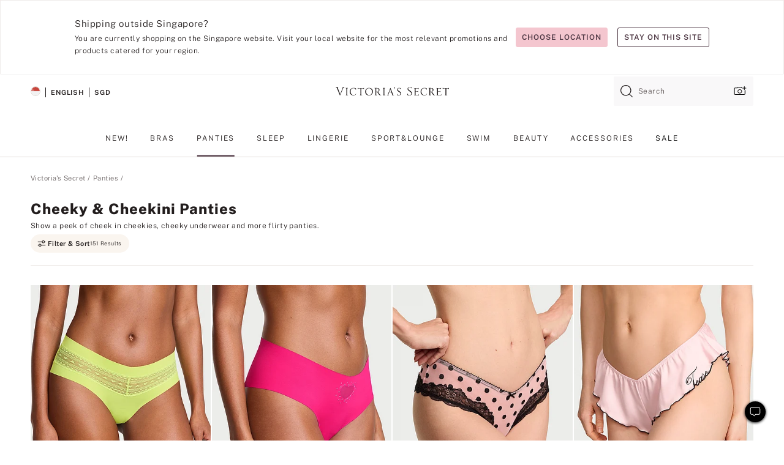

--- FILE ---
content_type: text/html
request_url: https://www.victoriassecret.com/sg/vs/panties/cheekies-and-cheekinis
body_size: 3747
content:
<!DOCTYPE html><html lang="en" class="desktop " data-theme="vs" data-brand="vs" data-basic="true"><head><script id="earlyBootstrap">(()=>{const e=document.cookie,t=e.indexOf("APPTYPE="),a=document.documentElement.classList,s=document.currentScript.dataset;if(t>=0){a.add("is-app");const i=t+8,r=e.slice(i);let n="";r.startsWith("IOSHANDHELD")?(a.add("is-app-ios"),s.appPlatform="ios",n=e.slice(i+12)):r.startsWith("ANDROIDHANDHELD")&&(a.add("is-app-android"),s.appPlatform="android",n=e.slice(i+16)),n.startsWith("VS")?s.appBrand="vs":n.startsWith("PN")&&(s.appBrand="pn"),s.appPlatform&&s.appBrand&&(s.appType=s.appPlatform+"-"+s.appBrand)}if(("true"===new URL(window.location.href).searchParams.get("isNativeShopTabEnabled")||"true"===sessionStorage.getItem("isNativeShopTabEnabled"))&&(document.documentElement.classList.add("is-native-shop-tab-enabled"),sessionStorage.setItem("isNativeShopTabEnabled","true")),performance.getEntriesByType)for(const{serverTiming:e}of performance.getEntriesByType("navigation"))if(e)for(const{name:t,description:a}of e)"ssrStatus"===t?s.ssrStatus=a:"basicStatus"===t?s.basicStatus=a:"renderSource"===t?s.renderSource=a:"peceActive"===t&&(s.peceActive=a)})();</script><meta charSet="utf-8"/><meta name="viewport" id="viewport-settings" content="width=device-width, initial-scale=1, minimum-scale=1"/><meta property="og:type" content="website"/><meta property="og:site_name" content="Victoria&#x27;s Secret"/><meta name="twitter:site" content="@VictoriasSecret"/><meta property="og:image" content="https://www.victoriassecret.com/assets/m5020-FjSud1sTRQi7unEcfyRC8g/images/default-share.png"/><meta name="twitter:card" content="summary_large_image"/><meta property="og:title" content="Cheeky &amp; Cheekini Panties | Victoria&#x27;s Secret"/><meta name="description" content="Our flirtiest fit. Choose from our collection of cheeky underwear and panties. Shop Victoria&#x27;s Secret for playful cheekies in endless colors."/><meta property="og:description" content="Our flirtiest fit. Choose from our collection of cheeky underwear and panties. Shop Victoria&#x27;s Secret for playful cheekies in endless colors."/><link rel="icon" sizes="48x48" href="/assets/m5020-FjSud1sTRQi7unEcfyRC8g/favicon.ico"/><link rel="apple-touch-icon" sizes="180x180" href="/assets/m5020-FjSud1sTRQi7unEcfyRC8g/images/apple-touch-icon.png"/><link rel="apple-touch-icon" href="/assets/m5020-FjSud1sTRQi7unEcfyRC8g/images/apple-touch-icon.png"/><link rel="icon" sizes="192x192" href="/assets/m5020-FjSud1sTRQi7unEcfyRC8g/images/android-chrome-192x192.png"/><meta name="format-detection" content="telephone=no"/> <link rel="alternate" href="https://www.victoriassecret.com/us/vs/panties/cheekies-and-cheekinis" hrefLang="x-default"/><link rel="alternate" href="https://www.victoriassecret.com/at/vs/panties/cheekies-and-cheekinis" hrefLang="en-AT"/><link rel="alternate" href="https://www.victoriassecret.com/au/vs/panties/cheekies-and-cheekinis" hrefLang="en-AU"/><link rel="alternate" href="https://www.victoriassecret.com/be/vs/panties/cheekies-and-cheekinis" hrefLang="en-BE"/><link rel="alternate" href="https://www.victoriassecret.com/ca/vs/panties/cheekies-and-cheekinis" hrefLang="en-CA"/><link rel="alternate" href="https://www.victoriassecret.com/ch/vs/panties/cheekies-and-cheekinis" hrefLang="en-CH"/><link rel="alternate" href="https://www.victoriassecret.com/cz/vs/panties/cheekies-and-cheekinis" hrefLang="en-CZ"/><link rel="alternate" href="https://www.victoriassecret.com/de/vs/panties/cheekies-and-cheekinis" hrefLang="en-DE"/><link rel="alternate" href="https://www.victoriassecret.com/fr/vs/panties/cheekies-and-cheekinis" hrefLang="en-FR"/><link rel="alternate" href="https://www.victoriassecret.com/gr/vs/panties/cheekies-and-cheekinis" hrefLang="en-GR"/><link rel="alternate" href="https://www.victoriassecret.com/hk/vs/panties/cheekies-and-cheekinis" hrefLang="en-HK"/><link rel="alternate" href="https://www.victoriassecret.com/in/vs/panties/cheekies-and-cheekinis" hrefLang="en-IN"/><link rel="alternate" href="https://www.victoriassecret.com/jp/vs/panties/cheekies-and-cheekinis" hrefLang="en-JP"/><link rel="alternate" href="https://www.victoriassecret.com/kr/vs/panties/cheekies-and-cheekinis" hrefLang="en-KR"/><link rel="alternate" href="https://www.victoriassecret.com/mx/vs/panties/cheekies-and-cheekinis" hrefLang="en-MX"/><link rel="alternate" href="https://www.victoriassecret.com/nl/vs/panties/cheekies-and-cheekinis" hrefLang="en-NL"/><link rel="alternate" href="https://www.victoriassecret.com/no/vs/panties/cheekies-and-cheekinis" hrefLang="en-NO"/><link rel="alternate" href="https://www.victoriassecret.com/nz/vs/panties/cheekies-and-cheekinis" hrefLang="en-NZ"/><link rel="alternate" href="https://www.victoriassecret.com/ro/vs/panties/cheekies-and-cheekinis" hrefLang="en-RO"/><link rel="alternate" href="https://www.victoriassecret.com/se/vs/panties/cheekies-and-cheekinis" hrefLang="en-SE"/><link rel="alternate" href="https://www.victoriassecret.com/sg/vs/panties/cheekies-and-cheekinis" hrefLang="en-SG"/><link rel="alternate" href="https://www.victoriassecret.com/sk/vs/panties/cheekies-and-cheekinis" hrefLang="en-SK"/><link rel="alternate" href="https://www.victoriassecret.com/us/vs/panties/cheekies-and-cheekinis" hrefLang="en-US"/><link rel="alternate" href="https://fr.victoriassecret.com/be/vs/panties/cheekies-and-cheekinis" hrefLang="fr-BE"/><link rel="alternate" href="https://fr.victoriassecret.com/bf/vs/panties/cheekies-and-cheekinis" hrefLang="fr-BF"/><link rel="alternate" href="https://fr.victoriassecret.com/ch/vs/panties/cheekies-and-cheekinis" hrefLang="fr-CH"/><link rel="alternate" href="https://fr.victoriassecret.com/fr/vs/panties/cheekies-and-cheekinis" hrefLang="fr-FR"/><link rel="alternate" href="https://frca.victoriassecret.com/ca/vs/panties/cheekies-and-cheekinis" hrefLang="fr-CA"/><link rel="alternate" href="https://de.victoriassecret.com/at/vs/panties/cheekies-and-cheekinis" hrefLang="de-AT"/><link rel="alternate" href="https://de.victoriassecret.com/ch/vs/panties/cheekies-and-cheekinis" hrefLang="de-CH"/><link rel="alternate" href="https://de.victoriassecret.com/de/vs/panties/cheekies-and-cheekinis" hrefLang="de-DE"/><link rel="alternate" href="https://it.victoriassecret.com/it/vs/panties/cheekies-and-cheekinis" hrefLang="it-IT"/><link rel="alternate" href="https://ja.victoriassecret.com/jp/vs/panties/cheekies-and-cheekinis" hrefLang="ja-JP"/><link rel="alternate" href="https://ko.victoriassecret.com/kr/vs/panties/cheekies-and-cheekinis" hrefLang="ko-KR"/><link rel="alternate" href="https://pl.victoriassecret.com/pl/vs/panties/cheekies-and-cheekinis" hrefLang="pl-PL"/><link rel="alternate" href="https://es.victoriassecret.com/es/vs/panties/cheekies-and-cheekinis" hrefLang="es-ES"/><link rel="alternate" href="https://sp.victoriassecret.com/ar/vs/panties/cheekies-and-cheekinis" hrefLang="es-AR"/><link rel="alternate" href="https://sp.victoriassecret.com/bo/vs/panties/cheekies-and-cheekinis" hrefLang="es-BO"/><link rel="alternate" href="https://sp.victoriassecret.com/bz/vs/panties/cheekies-and-cheekinis" hrefLang="es-BZ"/><link rel="alternate" href="https://sp.victoriassecret.com/cl/vs/panties/cheekies-and-cheekinis" hrefLang="es-CL"/><link rel="alternate" href="https://sp.victoriassecret.com/co/vs/panties/cheekies-and-cheekinis" hrefLang="es-CO"/><link rel="alternate" href="https://sp.victoriassecret.com/cr/vs/panties/cheekies-and-cheekinis" hrefLang="es-CR"/><link rel="alternate" href="https://sp.victoriassecret.com/do/vs/panties/cheekies-and-cheekinis" hrefLang="es-DO"/><link rel="alternate" href="https://sp.victoriassecret.com/ec/vs/panties/cheekies-and-cheekinis" hrefLang="es-EC"/><link rel="alternate" href="https://sp.victoriassecret.com/gt/vs/panties/cheekies-and-cheekinis" hrefLang="es-GT"/><link rel="alternate" href="https://sp.victoriassecret.com/hn/vs/panties/cheekies-and-cheekinis" hrefLang="es-HN"/><link rel="alternate" href="https://sp.victoriassecret.com/mx/vs/panties/cheekies-and-cheekinis" hrefLang="es-MX"/><link rel="alternate" href="https://sp.victoriassecret.com/ni/vs/panties/cheekies-and-cheekinis" hrefLang="es-NI"/><link rel="alternate" href="https://sp.victoriassecret.com/pa/vs/panties/cheekies-and-cheekinis" hrefLang="es-PA"/><link rel="alternate" href="https://sp.victoriassecret.com/pe/vs/panties/cheekies-and-cheekinis" hrefLang="es-PE"/><link rel="alternate" href="https://sp.victoriassecret.com/py/vs/panties/cheekies-and-cheekinis" hrefLang="es-PY"/><link rel="alternate" href="https://sp.victoriassecret.com/sv/vs/panties/cheekies-and-cheekinis" hrefLang="es-SV"/><link rel="alternate" href="https://sp.victoriassecret.com/us/vs/panties/cheekies-and-cheekinis" hrefLang="es-US"/><link rel="alternate" href="https://sp.victoriassecret.com/uy/vs/panties/cheekies-and-cheekinis" hrefLang="es-UY"/><link rel="alternate" href="https://sp.victoriassecret.com/ve/vs/panties/cheekies-and-cheekinis" hrefLang="es-VE"/><link rel="alternate" href="https://nl.victoriassecret.com/nl/vs/panties/cheekies-and-cheekinis" hrefLang="nl-NL"/><link href="/assets/m5020-FjSud1sTRQi7unEcfyRC8g/templates/ssr-collection/desktop/style.css" rel="stylesheet"/><title>Cheeky &amp; Cheekini Panties | Victoria&#x27;s Secret</title><style data-styled="" data-styled-version="5.3.9">.huVxo{-webkit-animation:fadein 1s ease-in;animation:fadein 1s ease-in;margin:0 auto;}/*!sc*/
@-webkit-keyframes fadein{0%{opacity:0;}50%{opacity:0;}100%{opacity:1;}}/*!sc*/
@keyframes fadein{0%{opacity:0;}50%{opacity:0;}100%{opacity:1;}}/*!sc*/
data-styled.g1492[id="sc-hhncp1-0"]{content:"huVxo,"}/*!sc*/
.hIWGSz{position:absolute;inset:0;display:-webkit-box;display:-webkit-flex;display:-ms-flexbox;display:flex;-webkit-box-pack:center;-webkit-justify-content:center;-ms-flex-pack:center;justify-content:center;-webkit-align-items:center;-webkit-box-align:center;-ms-flex-align:center;align-items:center;}/*!sc*/
data-styled.g1493[id="sc-17pbkyn-0"]{content:"hIWGSz,"}/*!sc*/
.kyFYCC{bottom:-100px;right:0;margin:1rem;-webkit-animation:slidein 750ms ease-out 10s forwards;animation:slidein 750ms ease-out 10s forwards;}/*!sc*/
data-styled.g1494[id="sc-17pbkyn-1"]{content:"kyFYCC,"}/*!sc*/
.jMLnnC{position:absolute;top:0;width:100%;}/*!sc*/
.jMLnnC .fabric-masthead-static-brandbar{width:100%;margin:0;}/*!sc*/
.jMLnnC .fabric-masthead-static-brandbar > .fabric-masthead-static-brandbar-smo-holder{height:40px;background-color:#f9e2e7;}/*!sc*/
.jMLnnC .fabric-masthead-static-brandbar > .fabric-masthead-static-brandbar-container{height:40px;background-color:#f7f7f8;}/*!sc*/
.jMLnnC .fabric-masthead-logo-area{width:100%;-webkit-box-pack:center;-webkit-justify-content:center;-ms-flex-pack:center;justify-content:center;-webkit-justify-content:center;}/*!sc*/
.jMLnnC .fabric-masthead-logo-area.fabric-layout-breakpoints .fabric-static-masthead-logo{-webkit-flex:0 0 275px;-ms-flex:0 0 275px;flex:0 0 275px;height:40px;margin:24px auto 50px;background-color:#f5f5f6;border-radius:3px;}/*!sc*/
.jMLnnC .fabric-masthead-category-nav-item .fabric-masthead-category-nav-link{height:20px;width:90px;background-color:#f5f5f6;padding:0.334rem 0.334rem 0.334rem 4px;display:block;text-transform:uppercase;position:relative;}/*!sc*/
.jMLnnC .fabric-masthead-category-nav-item{margin-right:20px;border-radius:3px;}/*!sc*/
.jMLnnC .fabric-masthead-logo-area{display:-webkit-box;display:-webkit-flex;display:-ms-flexbox;display:flex;height:115px;-webkit-box-pack:justify;-webkit-justify-content:space-between;-ms-flex-pack:justify;justify-content:space-between;-webkit-align-items:center;-webkit-box-align:center;-ms-flex-align:center;align-items:center;}/*!sc*/
.jMLnnC .fabric-masthead-category-nav-menu{width:944px;display:-webkit-box;display:-webkit-flex;display:-ms-flexbox;display:flex;margin:0 auto;-webkit-box-pack:justify;-webkit-justify-content:space-between;-ms-flex-pack:justify;justify-content:space-between;-webkit-align-items:center;-webkit-box-align:center;-ms-flex-align:center;align-items:center;}/*!sc*/
[data-device='desktop'] .sc-d7p3b7-0 .fabric-masthead-category-nav-item{padding-bottom:0.334rem;}/*!sc*/
data-styled.g1495[id="sc-d7p3b7-0"]{content:"jMLnnC,"}/*!sc*/
</style><link rel="preconnect" href="https://api.victoriassecret.com" crossorigin="use-credentials"/></head><body class="fabric vs"><div class="fabric-toast-traffic-control"></div><div class="reactContainer" id="componentContainer" data-hydrate="true"><header class="fabric-masthead-component sc-d7p3b7-0 jMLnnC"><div class="fabric-masthead-static-brandbar"><div class="fabric-masthead-static-brandbar-smo-holder"></div><div class="fabric-masthead-static-brandbar-container"></div></div><div class="fabric-masthead-logo-area fabric-layout-breakpoints"><h1 class="fabric-static-masthead-logo"></h1></div><nav class="fabric-masthead-static-category-nav-component"><ul class="fabric-masthead-category-nav-menu" role="menu"><li class="fabric-masthead-category-nav-item" role="none"><a class="fabric-masthead-category-nav-link"></a></li><li class="fabric-masthead-category-nav-item" role="none"><a class="fabric-masthead-category-nav-link"></a></li><li class="fabric-masthead-category-nav-item" role="none"><a class="fabric-masthead-category-nav-link"></a></li><li class="fabric-masthead-category-nav-item" role="none"><a class="fabric-masthead-category-nav-link"></a></li><li class="fabric-masthead-category-nav-item" role="none"><a class="fabric-masthead-category-nav-link"></a></li><li class="fabric-masthead-category-nav-item" role="none"><a class="fabric-masthead-category-nav-link"></a></li><li class="fabric-masthead-category-nav-item" role="none"><a class="fabric-masthead-category-nav-link"></a></li><li class="fabric-masthead-category-nav-item" role="none"><a class="fabric-masthead-category-nav-link"></a></li><li class="fabric-masthead-category-nav-item" role="none"><a class="fabric-masthead-category-nav-link"></a></li></ul></nav></header><div class="fabric-page-loading"><div class="fabric-page-spinner sc-17pbkyn-0 hIWGSz"><div class="fabric-spinner-element sc-hhncp1-0 huVxo"><div><span class="fabric-hide-a11y-element">Loading...</span></div><div></div><div></div><div></div><div></div><div></div><div></div><div></div><div></div><div></div><div></div><div></div></div></div><div class="fabric-toast-utility static-site"><div class="toast-container"><strong>Page is taking longer to load than expected.</strong></div></div></div></div><div class="fabric-dialog-container"></div><div class="fabric-salesforce-chat-dialog"></div><script id="brastrap-data" type="application/json">{"endpoints":[{"key":"analyticsCore","context":"analytics","version":"v3","path":"global","www":false,"pci":false},{"key":"authStatus","context":"auth","version":"v27","path":"status","method":"POST","prioritized":true,"www":false,"pci":false},{"key":"featureFlags","context":"experience","version":"v4","path":"feature-flags","www":false,"pci":false,"prioritized":true,"timeout":7000,"queryWhitelist":["cm_mmc"]},{"key":"countryList","context":"settings","version":"v3","path":"countries","www":false,"pci":false},{"key":"languageList","context":"settings","version":"v3","path":"languages","www":false,"pci":false},{"key":"dataPrivacyRightsGPCSettings","context":"dataprivacyrights","version":"v7","path":"jwt","www":false,"pci":false},{"key":"zipGating","context":"gatingexperience","version":"v1","path":"sddgating","www":false,"pci":false,"prioritized":true},{"key":"environment","context":"assets","version":"m5020-FjSud1sTRQi7unEcfyRC8g","path":"settings.json","www":true,"pci":false},{"key":"navigations","context":"navigations","version":"v9","path":"navigations?channel=victorias-secret-desktop-tablet-row","www":false,"pci":false,"queryWhitelist":["cm_mmc"]},{"key":"bagCount","context":"orders","version":"v38","path":"bag/count","www":false,"pci":false,"overrides":{"featureFlags.dimensions[dimension=F302].active=C":{"version":"v39","path":"bag/count"}}},{"key":"breadcrumbs","context":"breadcrumbs","version":"v4","path":"breadcrumbs?collectionId=5b285182-2d47-4188-9e64-3611fa5fca3d","www":false,"pci":false,"queryWhitelist":["collectionId"]},{"key":"collectionPage","context":"collectionheaders","version":"v9","path":"?collectionId=5b285182-2d47-4188-9e64-3611fa5fca3d","www":false,"pci":false,"queryWhitelist":["cm_mmc"]},{"key":"collectionEnsembles","context":"stacksensemble","version":"v4","path":"?brand=vs&collectionId=5b285182-2d47-4188-9e64-3611fa5fca3d","www":false,"pci":false,"queryWhitelist":["cm_mmc","brand","stackId"]},{"key":"collectionFilters","context":"filters","version":"v21","path":"?collectionId=5b285182-2d47-4188-9e64-3611fa5fca3d&isPersonalized=true","www":false,"pci":false,"queryWhitelist":["filter","storeId","isFilterEnhanced"],"overrides":{"featureFlags.dimensions[dimension=F810].active=C":{"path":"?collectionId=5b285182-2d47-4188-9e64-3611fa5fca3d&isPersonalized=true&isFilterEnhanced=true"},"featureFlags.dimensions[dimension=F539].active=C":{"version":"v22"},"featureFlags.dimensions[dimension=F539].active=D":{"version":"v23"}}},{"key":"collectionStacks","context":"stacks","version":"v41","path":"?brand=vs&collectionId=5b285182-2d47-4188-9e64-3611fa5fca3d&orderBy={{orderBy}}&maxSwatches=8&isPersonalized=true&isWishlistEnabled=true&recCues=true","www":false,"pci":false,"queryWhitelist":["cm_mmc","brand","filter","orderBy","stackId","storeId"],"overrides":{"featureFlags.dimensions[dimension=F809].active=C":{"version":"v42"},"featureFlags.dimensions[dimension=F539].active=C":{"version":"v43"},"featureFlags.dimensions[dimension=F539].active=C&&featureFlags.dimensions[dimension=F809].active=C":{"version":"v44"},"featureFlags.dimensions[dimension=F539].active=D":{"version":"v45"},"featureFlags.dimensions[dimension=F539].active=D&&featureFlags.dimensions[dimension=F809].active=C":{"version":"v46"}}},{"key":"brandConfigs","context":"settings","version":"v3","path":"brandconfigs?brand=vs&region=international","www":false,"pci":false,"queryWhitelist":["brand","region"]}],"icons":["/assets/m5020-FjSud1sTRQi7unEcfyRC8g/react/icon/brand.svg","/assets/m5020-FjSud1sTRQi7unEcfyRC8g/react/icon/main.svg","/assets/m5020-FjSud1sTRQi7unEcfyRC8g/react/icon/third-party.svg","/assets/m5020-FjSud1sTRQi7unEcfyRC8g/react/icon/exclude.svg"],"scripts":[],"settings":{"apiUrl":"https://api.victoriassecret.com","pciApiUrl":"https://api2.victoriassecret.com"}}</script><script id="reactLibrary" src="/assets/m5020-FjSud1sTRQi7unEcfyRC8g/desktop/react-18.js" defer=""></script><script id="sentryReactSdk" src="/assets/m5020-FjSud1sTRQi7unEcfyRC8g/desktop/sentry-react-sdk.js" defer=""></script><script id="brastrap" src="/assets/m5020-FjSud1sTRQi7unEcfyRC8g/brastrap.js" defer=""></script><script id="clientProps" type="application/json">{"apiData":{"cmsPage":{"oldPath":"","path":"/vs/panties/cheekies-and-cheekinis","template":"collection","collectionId":"5b285182-2d47-4188-9e64-3611fa5fca3d","channel":"victorias-secret-desktop-tablet-row","meta":{"id":"5b285182-2d47-4188-9e64-3611fa5fca3d","name":"","language":"","title":"Cheeky & Cheekini Panties","displayOn":"desktop","metas":[{"name":"metaTitle","content":"Cheeky & Cheekini Panties | Victoria's Secret"},{"name":"metaDescription","content":"Our flirtiest fit. Choose from our collection of cheeky underwear and panties. Shop Victoria's Secret for playful cheekies in endless colors."}],"seoEvergreen":"off"},"analytics":{"page_category":"Cheeky & Cheekini Panties collection","category_id":"PANTIES","page_type":"collection","page_category_id":"VS|PANTIES|CHEEKIES-AND-CHEEKINIS","parent_category_id":"VS|PANTIES"},"redirect":{}}},"apiResponses":{},"brand":"vs","buildId":"m5020-FjSud1sTRQi7unEcfyRC8g","category":"panties","cmsPageChannel":"victorias-secret-desktop-tablet-row","countryCode":"sg","deployEnv":{"wwwOrigin":"https://www.victoriassecret.com","apiOrigin":"https://api.victoriassecret.com","apiPciOrigin":"https://api2.victoriassecret.com","languageDomainSuffix":".victoriassecret.com","englishDomainPrefix":"www","assetsOrigin":"https://www.victoriassecret.com","assetsContext":"/assets","languageDomains":{"de.victoriassecret.com":{"domainCode":"de"},"es.victoriassecret.com":{"domainCode":"es"},"fr.victoriassecret.com":{"domainCode":"fr"},"frca.victoriassecret.com":{"domainCode":"frca"},"it.victoriassecret.com":{"domainCode":"it"},"ja.victoriassecret.com":{"domainCode":"ja"},"ko.victoriassecret.com":{"domainCode":"ko"},"pl.victoriassecret.com":{"domainCode":"pl"},"sp.victoriassecret.com":{"domainCode":"sp"}}},"deviceType":"desktop","deployEnvName":"production","endpoints":[{"key":"analyticsCore","context":"analytics","version":"v3","path":"global","www":false,"pci":false},{"key":"authStatus","context":"auth","version":"v27","path":"status","method":"POST","prioritized":true,"www":false,"pci":false},{"key":"featureFlags","context":"experience","version":"v4","path":"feature-flags","www":false,"pci":false,"prioritized":true,"timeout":7000,"queryWhitelist":["cm_mmc"]},{"key":"countryList","context":"settings","version":"v3","path":"countries","www":false,"pci":false},{"key":"languageList","context":"settings","version":"v3","path":"languages","www":false,"pci":false},{"key":"dataPrivacyRightsGPCSettings","context":"dataprivacyrights","version":"v7","path":"jwt","www":false,"pci":false},{"key":"zipGating","context":"gatingexperience","version":"v1","path":"sddgating","www":false,"pci":false,"prioritized":true},{"key":"environment","context":"assets","version":"m5020-FjSud1sTRQi7unEcfyRC8g","path":"settings.json","www":true,"pci":false},{"key":"navigations","context":"navigations","version":"v9","path":"navigations?channel=victorias-secret-desktop-tablet-row","www":false,"pci":false,"queryWhitelist":["cm_mmc"]},{"key":"bagCount","context":"orders","version":"v38","path":"bag/count","www":false,"pci":false,"overrides":{"featureFlags.dimensions[dimension=F302].active=C":{"version":"v39","path":"bag/count"}}},{"key":"breadcrumbs","context":"breadcrumbs","version":"v4","path":"breadcrumbs?collectionId=5b285182-2d47-4188-9e64-3611fa5fca3d","www":false,"pci":false,"queryWhitelist":["collectionId"]},{"key":"collectionPage","context":"collectionheaders","version":"v9","path":"?collectionId=5b285182-2d47-4188-9e64-3611fa5fca3d","www":false,"pci":false,"queryWhitelist":["cm_mmc"]},{"key":"collectionEnsembles","context":"stacksensemble","version":"v4","path":"?brand=vs&collectionId=5b285182-2d47-4188-9e64-3611fa5fca3d","www":false,"pci":false,"queryWhitelist":["cm_mmc","brand","stackId"]},{"key":"collectionFilters","context":"filters","version":"v21","path":"?collectionId=5b285182-2d47-4188-9e64-3611fa5fca3d&isPersonalized=true","www":false,"pci":false,"queryWhitelist":["filter","storeId","isFilterEnhanced"],"overrides":{"featureFlags.dimensions[dimension=F810].active=C":{"path":"?collectionId=5b285182-2d47-4188-9e64-3611fa5fca3d&isPersonalized=true&isFilterEnhanced=true"},"featureFlags.dimensions[dimension=F539].active=C":{"version":"v22"},"featureFlags.dimensions[dimension=F539].active=D":{"version":"v23"}}},{"key":"collectionStacks","context":"stacks","version":"v41","path":"?brand=vs&collectionId=5b285182-2d47-4188-9e64-3611fa5fca3d&orderBy={{orderBy}}&maxSwatches=8&isPersonalized=true&isWishlistEnabled=true&recCues=true","www":false,"pci":false,"queryWhitelist":["cm_mmc","brand","filter","orderBy","stackId","storeId"],"overrides":{"featureFlags.dimensions[dimension=F809].active=C":{"version":"v42"},"featureFlags.dimensions[dimension=F539].active=C":{"version":"v43"},"featureFlags.dimensions[dimension=F539].active=C&&featureFlags.dimensions[dimension=F809].active=C":{"version":"v44"},"featureFlags.dimensions[dimension=F539].active=D":{"version":"v45"},"featureFlags.dimensions[dimension=F539].active=D&&featureFlags.dimensions[dimension=F809].active=C":{"version":"v46"}}},{"key":"brandConfigs","context":"settings","version":"v3","path":"brandconfigs?brand=vs&region=international","www":false,"pci":false,"queryWhitelist":["brand","region"]}],"languageCode":"en","react18Mode":false,"renderType":"basic","sanitizedUrl":"https://www.victoriassecret.com/sg/vs/panties/cheekies-and-cheekinis","timestamp":1769559283971,"enableSentry":true}</script><script src="/assets/m5020-FjSud1sTRQi7unEcfyRC8g/desktop/runtime.js" defer=""></script><script src="/assets/m5020-FjSud1sTRQi7unEcfyRC8g/desktop/5641.js" defer=""></script><script src="/assets/m5020-FjSud1sTRQi7unEcfyRC8g/desktop/573.js" defer=""></script><script src="/assets/m5020-FjSud1sTRQi7unEcfyRC8g/desktop/6863.js" defer=""></script><script src="/assets/m5020-FjSud1sTRQi7unEcfyRC8g/desktop/9300.js" defer=""></script><script src="/assets/m5020-FjSud1sTRQi7unEcfyRC8g/desktop/8776.js" defer=""></script><script src="/assets/m5020-FjSud1sTRQi7unEcfyRC8g/desktop/1440.js" defer=""></script><script src="/assets/m5020-FjSud1sTRQi7unEcfyRC8g/desktop/5801.js" defer=""></script><script src="/assets/m5020-FjSud1sTRQi7unEcfyRC8g/desktop/2316.js" defer=""></script><script src="/assets/m5020-FjSud1sTRQi7unEcfyRC8g/desktop/685.js" defer=""></script><script src="/assets/m5020-FjSud1sTRQi7unEcfyRC8g/desktop/6817.js" defer=""></script><script src="/assets/m5020-FjSud1sTRQi7unEcfyRC8g/desktop/420.js" defer=""></script><script src="/assets/m5020-FjSud1sTRQi7unEcfyRC8g/desktop/1405.js" defer=""></script><script src="/assets/m5020-FjSud1sTRQi7unEcfyRC8g/templates/ssr-collection/desktop/index.js" defer=""></script></body></html>

--- FILE ---
content_type: application/javascript; charset=utf-8
request_url: https://www.victoriassecret.com/assets/m5020-FjSud1sTRQi7unEcfyRC8g/desktop/runtime.js
body_size: 2872
content:
try{!function(){var e="undefined"!=typeof window?window:"undefined"!=typeof global?global:"undefined"!=typeof globalThis?globalThis:"undefined"!=typeof self?self:{},t=(new e.Error).stack;t&&(e._sentryDebugIds=e._sentryDebugIds||{},e._sentryDebugIds[t]="821eb63b-fca4-4e8a-98a0-a4b6ee5b1d01",e._sentryDebugIdIdentifier="sentry-dbid-821eb63b-fca4-4e8a-98a0-a4b6ee5b1d01")}()}catch(e){}!function(){var e="undefined"!=typeof window?window:"undefined"!=typeof global?global:"undefined"!=typeof globalThis?globalThis:"undefined"!=typeof self?self:{};e._sentryModuleMetadata=e._sentryModuleMetadata||{},e._sentryModuleMetadata[(new e.Error).stack]=function(e){for(var t=1;t<arguments.length;t++){var o=arguments[t];if(null!=o)for(var r in o)o.hasOwnProperty(r)&&(e[r]=o[r])}return e}({},e._sentryModuleMetadata[(new e.Error).stack],{"_sentryBundlerPluginAppKey:fewd-flagship":!0})}(),("undefined"!=typeof window?window:"undefined"!=typeof global?global:"undefined"!=typeof globalThis?globalThis:"undefined"!=typeof self?self:{}).SENTRY_RELEASE={id:"flagship-m5020"},(()=>{"use strict";var e,t,o,r,n,a,s={},i={};function l(e){var t=i[e];if(void 0!==t)return t.exports;var o=i[e]={id:e,loaded:!1,exports:{}};return s[e].call(o.exports,o,o.exports,l),o.loaded=!0,o.exports}l.m=s,l.amdO={},e=[],l.O=(t,o,r,n)=>{if(!o){var a=1/0;for(p=0;p<e.length;p++){o=e[p][0],r=e[p][1],n=e[p][2];for(var s=!0,i=0;i<o.length;i++)(!1&n||a>=n)&&Object.keys(l.O).every((e=>l.O[e](o[i])))?o.splice(i--,1):(s=!1,n<a&&(a=n));if(s){e.splice(p--,1);var d=r();void 0!==d&&(t=d)}}return t}n=n||0;for(var p=e.length;p>0&&e[p-1][2]>n;p--)e[p]=e[p-1];e[p]=[o,r,n]},l.F={},l.E=e=>{Object.keys(l.F).map((t=>{l.F[t](e)}))},l.n=e=>{var t=e&&e.__esModule?()=>e.default:()=>e;return l.d(t,{a:t}),t},o=Object.getPrototypeOf?e=>Object.getPrototypeOf(e):e=>e.__proto__,l.t=function(e,r){if(1&r&&(e=this(e)),8&r)return e;if("object"==typeof e&&e){if(4&r&&e.__esModule)return e;if(16&r&&"function"==typeof e.then)return e}var n=Object.create(null);l.r(n);var a={};t=t||[null,o({}),o([]),o(o)];for(var s=2&r&&e;"object"==typeof s&&!~t.indexOf(s);s=o(s))Object.getOwnPropertyNames(s).forEach((t=>a[t]=()=>e[t]));return a.default=()=>e,l.d(n,a),n},l.d=(e,t)=>{for(var o in t)l.o(t,o)&&!l.o(e,o)&&Object.defineProperty(e,o,{enumerable:!0,get:t[o]})},l.f={},l.e=e=>Promise.all(Object.keys(l.f).reduce(((t,o)=>(l.f[o](e,t),t)),[])),l.u=e=>5641===e?"desktop/5641.js":573===e?"desktop/573.js":4360===e?"desktop/4360.js":5735===e?"desktop/5735.js":9381===e?"desktop/9381.js":5898===e?"desktop/5898.js":685===e?"desktop/685.js":8175===e?"desktop/8175.js":6817===e?"desktop/6817.js":9568===e?"desktop/9568.js":6002===e?"desktop/6002.js":5801===e?"desktop/5801.js":"desktop/"+({992:"modal-imports/modal-medium-mobile-import",998:"cms-component-imports/social-feed",1322:"cms-component-imports/Bra-calculator",1521:"cms-component-imports/vscc-sticky-apply-now",1640:"cms-component-imports/trending-products",2042:"reactPlayerTwitch",2262:"reactPlayerHls",2294:"modal-imports/modal-medium-tablet-import",2428:"modal-imports/modal-large-mobile-import",2723:"reactPlayerMux",2771:"reactPlayerSpotify",3064:"cms-component-imports/vscc-frequently-asked-questions",3926:"modal-imports/modal-small-tablet-import",4338:"modal-imports/modal-large-tablet-import",4517:"cms-component-imports/product-feed-carousel",5654:"modal-imports/modal-medium-desktop-import",5703:"cms-component-imports/store-events",5787:"cms-component-imports/vscc-header",6070:"product-overlay-bundle-import",6074:"cms-component-imports/shoppable-video",6173:"reactPlayerVimeo",6353:"reactPlayerPreview",6395:"reactPlayerDash",6455:"offer-drawer-content",7034:"modal-imports/modal-large-desktop-import",7148:"zxing-browser",7526:"modal-imports/modal-small-desktop-import",8019:"cms-component-imports/vscc-benefits-table",8085:"reactPlayerTiktok",8296:"cms-component-imports/shop-by-size",8400:"cms-component-imports/hp-instagram-feed",8446:"reactPlayerYouTube",9216:"modal-imports/modal-small-mobile-import",9340:"reactPlayerWistia"}[e]||e)+".js",l.g=function(){if("object"==typeof globalThis)return globalThis;try{return this||new Function("return this")()}catch(e){if("object"==typeof window)return window}}(),l.hmd=e=>((e=Object.create(e)).children||(e.children=[]),Object.defineProperty(e,"exports",{enumerable:!0,set:()=>{throw new Error("ES Modules may not assign module.exports or exports.*, Use ESM export syntax, instead: "+e.id)}}),e),l.o=(e,t)=>Object.prototype.hasOwnProperty.call(e,t),r={},n="@vsdp/flagship:",l.l=(e,t,o,a)=>{if(r[e])r[e].push(t);else{var s,i;if(void 0!==o)for(var d=document.getElementsByTagName("script"),p=0;p<d.length;p++){var c=d[p];if(c.getAttribute("src")==e||c.getAttribute("data-webpack")==n+o){s=c;break}}s||(i=!0,(s=document.createElement("script")).charset="utf-8",s.timeout=120,l.nc&&s.setAttribute("nonce",l.nc),s.setAttribute("data-webpack",n+o),s.src=e),r[e]=[t];var m=(t,o)=>{s.onerror=s.onload=null,clearTimeout(f);var n=r[e];if(delete r[e],s.parentNode&&s.parentNode.removeChild(s),n&&n.forEach((e=>e(o))),t)return t(o)},f=setTimeout(m.bind(null,void 0,{type:"timeout",target:s}),12e4);s.onerror=m.bind(null,s.onerror),s.onload=m.bind(null,s.onload),i&&document.head.appendChild(s)}},l.r=e=>{"undefined"!=typeof Symbol&&Symbol.toStringTag&&Object.defineProperty(e,Symbol.toStringTag,{value:"Module"}),Object.defineProperty(e,"__esModule",{value:!0})},l.nmd=e=>(e.paths=[],e.children||(e.children=[]),e),l.p="/assets/m5020-FjSud1sTRQi7unEcfyRC8g/",(()=>{var e={5272:0};l.f.j=(t,o)=>{var r=l.o(e,t)?e[t]:void 0;if(0!==r)if(r)o.push(r[2]);else if(5272!=t){var n=new Promise(((o,n)=>r=e[t]=[o,n]));o.push(r[2]=n);var a=l.p+l.u(t),s=new Error;l.l(a,(o=>{if(l.o(e,t)&&(0!==(r=e[t])&&(e[t]=void 0),r)){var n=o&&("load"===o.type?"missing":o.type),a=o&&o.target&&o.target.src;s.message="Loading chunk "+t+" failed.\n("+n+": "+a+")",s.name="ChunkLoadError",s.type=n,s.request=a,r[1](s)}}),"chunk-"+t,t)}else e[t]=0},l.F.j=t=>{if((!l.o(e,t)||void 0===e[t])&&5272!=t){e[t]=null;var o=document.createElement("link");l.nc&&o.setAttribute("nonce",l.nc),o.rel="prefetch",o.as="script",o.href=l.p+l.u(t),document.head.appendChild(o)}},l.O.j=t=>0===e[t];var t=(t,o)=>{var r,n,a=o[0],s=o[1],i=o[2],d=0;if(a.some((t=>0!==e[t]))){for(r in s)l.o(s,r)&&(l.m[r]=s[r]);if(i)var p=i(l)}for(t&&t(o);d<a.length;d++)n=a[d],l.o(e,n)&&e[n]&&e[n][0](),e[n]=0;return l.O(p)},o=self.webpackChunk_vsdp_flagship=self.webpackChunk_vsdp_flagship||[];o.forEach(t.bind(null,0)),o.push=t.bind(null,o.push.bind(o))})(),l.nc=void 0,a={6597:[5735],9568:[9381]},l.f.prefetch=(e,t)=>Promise.all(t).then((()=>{var t=a[e];Array.isArray(t)&&t.map(l.E)}))})();
//# sourceMappingURL=runtime.js.map

--- FILE ---
content_type: application/javascript; charset=utf-8
request_url: https://www.victoriassecret.com/assets/m5020-FjSud1sTRQi7unEcfyRC8g/desktop/1440.js
body_size: 3228
content:
try{!function(){var e="undefined"!=typeof window?window:"undefined"!=typeof global?global:"undefined"!=typeof globalThis?globalThis:"undefined"!=typeof self?self:{},n=(new e.Error).stack;n&&(e._sentryDebugIds=e._sentryDebugIds||{},e._sentryDebugIds[n]="0a54ae95-9a41-4e73-9aee-504e2beede09",e._sentryDebugIdIdentifier="sentry-dbid-0a54ae95-9a41-4e73-9aee-504e2beede09")}()}catch(e){}!function(){var e="undefined"!=typeof window?window:"undefined"!=typeof global?global:"undefined"!=typeof globalThis?globalThis:"undefined"!=typeof self?self:{};e._sentryModuleMetadata=e._sentryModuleMetadata||{},e._sentryModuleMetadata[(new e.Error).stack]=function(e){for(var n=1;n<arguments.length;n++){var i=arguments[n];if(null!=i)for(var t in i)i.hasOwnProperty(t)&&(e[t]=i[t])}return e}({},e._sentryModuleMetadata[(new e.Error).stack],{"_sentryBundlerPluginAppKey:fewd-flagship":!0})}(),("undefined"!=typeof window?window:"undefined"!=typeof global?global:"undefined"!=typeof globalThis?globalThis:"undefined"!=typeof self?self:{}).SENTRY_RELEASE={id:"flagship-m5020"},(self.webpackChunk_vsdp_flagship=self.webpackChunk_vsdp_flagship||[]).push([[1440],{3718:(e,n,i)=>{i.d(n,{A:()=>f,X:()=>g});var t=i(78090),o=i.n(t),r=i(92568),a=i(70383),d=i(52485),s=i(5536),c=i(83223),l=i(74848);const[u,p]=(0,a.A)("AccordionHeader",["backgroundColor","borderBottom","paddingLeftRight","paddingBottom","paddingTop"]),g=r.Ay.div.withConfig({componentId:"sc-1y9fuum-0"})(["align-items:center;background-color:",";border-bottom:",";box-sizing:border-box;display:flex;margin:0;min-height:45px;padding:0 ",";width:100%;.prism-button{align-items:center;display:flex;justify-content:space-between;padding-bottom:",";padding-left:0;padding-right:0;padding-top:",";text-align:left;width:100%;&:last-of-type{border:0;}}"],u.backgroundColor,u.borderBottom,u.paddingLeftRight,u.paddingBottom,u.paddingTop),h=o().forwardRef((({as:e="div",children:n,className:i,closedIcon:o,isOpen:a,openedIcon:u,style:h,...f},y)=>{const m=(0,r.DP)(),b=(0,d.A)(["prism-accordion-header",i]),v=o||(0,l.jsx)(c.default,{component:c.Plus,height:"22"}),x=u||(0,l.jsx)(c.default,{component:c.Minus,height:"22"}),w=(0,t.useMemo)((()=>p(h,{backgroundColor:m.colors.neutral0,borderBottom:a?"none":`1px solid ${m.colors.neutral60}`,paddingLeftRight:m.spacing.md,paddingTop:m.spacing.sm,paddingBottom:m.spacing.sm})),[h,m,a]);return(0,l.jsx)(g,{as:e,ref:y,className:b,style:w,children:(0,l.jsxs)(s.A,{"aria-expanded":a,variant:"plain",isHoverDisabled:!0,type:"button",...f,children:[n,a?x:v]})})}));h.displayName="AccordionHeader";const f=h},3799:(e,n,i)=>{i.d(n,{A:()=>f,s:()=>l});var t=i(78090),o=i(3759),r=i(92568),a=i(70383),d=i(74848);const[s,c]=(0,a.A)("AccordionPanel",["paddingLeftRight","backgroundColor","borderBottom","paddingBottom"]),l=(0,r.Ay)(o.CS.section).withConfig({componentId:"sc-1xlwd85-0"})(["background-color:",";border-bottom:",";box-sizing:border-box;overflow:hidden;padding:0 ",";"],s.backgroundColor,s.borderBottom,s.paddingLeftRight),u=r.Ay.div.withConfig({componentId:"sc-1xlwd85-1"})(["padding-bottom:",";"],s.paddingBottom),p=e=>e?"visible":"hidden",g=(e,n)=>1===n?"auto":`${e}px`,h=({children:e,isAnimated:n,isOpen:i,style:a,...s})=>{const h=(0,r.DP)(),f=(0,t.useRef)(null),y=(0,t.useRef)(null),[{height:m,visibility:b},v]=(0,o.zh)({height:[0,0],visibility:0,config:{duration:500}},[]),x=(0,t.useMemo)((()=>c(a,{paddingLeftRight:h.spacing.md,backgroundColor:h.colors.neutral5,borderBottom:i?`1px solid ${h.colors.neutral60}`:"none",paddingBottom:i?h.spacing.md:"unset"})),[a,i,h]);return(0,t.useLayoutEffect)((()=>{const e=f.current.clientHeight,t={height:[y.current.clientHeight,1],visibility:1},o={height:[0,0],visibility:0};n?i?v.start({from:{...o,height:[e,0]},to:t}):v.start({from:{...t,height:[e,1]},to:o}):i?(f.current.style.visibility="visible",f.current.style.height="auto"):(f.current.style.visibility="hidden",f.current.style.height=0)}),[v,n,i]),(0,d.jsx)(l,{ref:f,className:"prism-accordion-panel",style:{...x,...n&&{height:m.to(g)},...n&&{visibility:b.to(p)}},...s,children:(0,d.jsx)(u,{ref:y,children:e})})};h.displayName="AccordionPanel";const f=h},4482:(e,n,i)=>{i.d(n,{A:()=>l});var t=i(78090),o=i.n(t),r=i(92145),a=i(3718),d=i(3799),s=i(74848);const c=o().forwardRef((({children:e,closedIcon:n,id:i,isAnimated:t=!0,isOpen:o=!1,label:c,onChange:l,onClick:u,openedIcon:p,...g},h)=>{const f=(0,r.Bi)(),y=i||`prism-accordion-${f}`,m=`${y}-header`,b=`${y}-panel`;return(0,s.jsxs)(s.Fragment,{children:[(0,s.jsx)(a.A,{ref:h,"aria-controls":b,closedIcon:n,id:m,isOpen:o,onClick:u,openedIcon:p,...g,children:c}),(0,s.jsx)(d.A,{"aria-labelledby":m,id:b,isAnimated:t,isOpen:o,children:e})]})}));c.displayName="Accordion";const l=c},97625:(e,n,i)=>{i.d(n,{Ay:()=>u,XV:()=>d.X,sI:()=>s.s});var t=i(78090),o=i.n(t),r=i(52485),a=i(74848),d=i(3718),s=i(3799);const c=(e,n)=>e?.key===n?.key||e===n,l=o().forwardRef((({children:e,className:n,isAlwaysOpen:i=!1,isGrouped:d=!1,...s},l)=>{const u=(0,r.A)(["prism-accordion-group",n]),p=((e,n,i)=>{const r=(0,t.useRef)(new Set),a=(0,t.useRef)(new Map),d=(0,t.useRef)(null),[s,l]=(0,t.useState)(1);return(0,t.useMemo)((()=>{a.current?.size&&a.current.forEach((({key:i,originalChild:t})=>{if(!((e,n)=>{let i=!1;return o().Children.forEach(n,(n=>{c(e,n)&&(i=!0)})),i})(t,e)&&(a.current.delete(i),r.current.delete(i),n)){const e=a.current.values().next().value;e&&(e.isOpen=!0,e.onChange(e),r.current.add(e.key))}}));const t=[];return o().Children.forEach(e,(e=>{const o=e?.type?.displayName;if("Accordion"!==o&&"Styled(Accordion)"!==o)return void t.push({child:e,accordion:{}});const u=((e,n)=>Array.from(n.current.values()).find((({originalChild:n})=>c(n,e))))(e,a);if(u)return void t.push({child:e,accordion:u});const p={originalChild:e,isAnimated:!1,isOpen:!1,key:e.key,onChange:e.props.onChange||(()=>{}),onClick:()=>{}};if(a.current.set(p.key,p),n&&0===r.current.size&&(d.current=p.key,p.isOpen=!0,p.onChange(p),r.current.add(p.key)),e.props?.isOpen){if(d.current){const e=a.current.get(d.current);e.isOpen=!1,e.onChange(e),r.current.delete(d.current),d.current=null}if(i&&1===r.current.size){const e=r.current.values().next().value,n=a.current.get(e);n.isOpen=!1,n.onChange(n),r.current.delete(e)}p.isOpen=!0,p.onChange(p),r.current.add(p.key)}p.onClick=e=>{if(e.preventDefault(),e.stopPropagation(),p.isOpen)n&&1===r.current.size||(p.isAnimated=!0,p.isOpen=!1,p.onChange(p),r.current.delete(p.key),a.current=new Map([...a.current,[p.key,p]]));else{if(i&&r.current.size){const e=r.current.values().next().value,n=a.current.get(e);n.isAnimated=!0,n.isOpen=!1,n.onChange(n),r.current.delete(e),d.current=null,a.current=new Map([...a.current,[e,n]])}p.isAnimated=!0,p.isOpen=!0,p.onChange(p),r.current.add(p.key),a.current=new Map([...a.current,[p.key,p]])}s&&l((e=>e+1))},t.push({child:e,accordion:p})})),t.map((({child:e,accordion:{originalChild:n,key:i,...t}})=>e?o().cloneElement(e,t):e))}),[s,n,i,e])})(e,i,d);return(0,a.jsx)("div",{ref:l,className:u,...s,children:p})}));l.displayName="AccordionGroup";const u=l},46317:(e,n,i)=>{i.d(n,{A:()=>h}),i(78090);var t=i(92568),o=i(16809),r=i(89586),a=i(74848);const d=({className:e,variant:n,loadingText:i="Loading..."})=>{const t=(0,r.A)("fabric-spinner-element",e,n&&`fabric-spinner-element-${n}`);return(0,a.jsxs)("div",{className:t,children:[(0,a.jsx)("div",{children:(0,a.jsx)("span",{className:"fabric-hide-a11y-element",children:i})}),(0,a.jsx)("div",{}),(0,a.jsx)("div",{}),(0,a.jsx)("div",{}),(0,a.jsx)("div",{}),(0,a.jsx)("div",{}),(0,a.jsx)("div",{}),(0,a.jsx)("div",{}),(0,a.jsx)("div",{}),(0,a.jsx)("div",{}),(0,a.jsx)("div",{}),(0,a.jsx)("div",{})]})},s=(0,t.Ay)(d).withConfig({componentId:"sc-hhncp1-0"})(["@keyframes fadein{0%{opacity:0;}50%{opacity:0;}100%{opacity:1;}}animation:fadein 1s ease-in;margin:0 auto;"]);var c=i(12907);const l=({className:e,variant:n})=>(0,a.jsx)("div",{className:(0,r.A)("fabric-page-spinner",e),children:(0,a.jsx)(s,{variant:n})}),u=(0,t.Ay)(l).withConfig({componentId:"sc-17pbkyn-0"})(["position:absolute;inset:0;display:flex;justify-content:center;align-items:center;"]),p=()=>(0,a.jsx)("div",{className:"fabric-toast-utility static-site",children:(0,a.jsx)("div",{className:"toast-container",children:(0,a.jsx)("strong",{children:"Page is taking longer to load than expected."})})}),g=(0,t.Ay)(p).withConfig({componentId:"sc-17pbkyn-1"})(["bottom:-100px;right:0;margin:1rem;animation:slidein 750ms ease-out 10s forwards;"]),h=()=>{const e=(0,c.A)({maxWidth:o.oP})?"small":void 0;return(0,a.jsxs)("div",{className:"fabric-page-loading",children:[(0,a.jsx)(u,{variant:e}),(0,a.jsx)(g,{})]})}}}]);
//# sourceMappingURL=1440.js.map

--- FILE ---
content_type: application/javascript; charset=utf-8
request_url: https://www.victoriassecret.com/assets/m5020-FjSud1sTRQi7unEcfyRC8g/brastrap.js
body_size: 7982
content:
(()=>{"use strict";var e={};const t=e=>"function"==typeof e,r=e=>void 0!==e,n=e=>"string"==typeof e,o=e=>n(e)&&e.length>0,s=t(a=o)?function(){return!a(...arguments)}:()=>!a;var a;const i=e=>null===e,c=e=>void 0===e,l=Array.isArray,u=e=>l(e)&&e.length>0,d=(e,t)=>u(e)?e.map(String):o(e)?e.split("."):t,p=(e,r,n)=>{if(t(r))return r(e)?e:n},g=(e,t,n)=>{const o=d(t);if(c(o))return n;let a,l=e;do{if(a=o.shift(),i(l)||c(l)||s(a))return n;l=l[a]}while(o.length>0);return p(l,r,n)},m=(e,t)=>r(t)?g(e,t):e,y=(e,r)=>t(m(e,r)),h=e=>Boolean(e)&&"object"==typeof e,f=Object.keys,v=(()=>{const e=[1,2,3],t=f(e);return e.length!==t.length?e=>e.map(((e,t)=>String(t))):f})(),w=e=>l(e)?v(e):h(e)?f(e):[],S=e=>h(e)&&!l(e),b=(e,t)=>p(e,S,p(t,r,{})),C=(e,t,r,n)=>p(g(e,t),r,n),E=(e,t,n)=>C(e,t,l,p(n,r,[])),K=(e,t,r)=>{if(e){const n=r.createElement("script");n.src=e,t.insertAdjacentElement("afterend",n)}},$=(e,t)=>S(m(e,t)),I=e=>"boolean"==typeof e,k=Number.isInteger,U=Number.isNaN,P=e=>S(e)&&w(e).length>0,A=e=>"number"==typeof e&&!U(e),R=e=>e===String(parseInt(e,10)),x=e=>{if(s(e))return!1;const t=e.trim();return o(t)&&A(Number(t))},T=(e,t)=>l(m(e,t)),B=(e,t)=>I(m(e,t)),O=(e,t)=>r(m(e,t)),M=(e,t)=>k(m(e,t)),L=(e,t)=>U(m(e,t)),_=(e,t)=>u(m(e,t)),j=(e,t)=>P(m(e,t)),N=(e,t)=>o(m(e,t)),D=(e,t)=>i(m(e,t)),q=(e,t)=>A(m(e,t)),F=(e,t)=>n(m(e,t)),z=(e,t)=>R(m(e,t)),W=(e,t)=>x(m(e,t)),H=(e,t)=>c(m(e,t)),V=e=>{switch(e){case T:return l;case B:return I;case O:return r;case y:return t;case M:return k;case L:return U;case _:return u;case j:return P;case N:return o;case D:return i;case q:return A;case $:return S;case F:return n;case z:return R;case W:return x;case H:return c;default:return e}},G=(e,t)=>e.length===t.length&&e.every(((e,r)=>J(e,t[r]))),J=(e,t)=>e===t||(l(e)&&l(t)?G(e,t):!(!h(e)||!h(t))&&((e,t)=>{const r=w(e),n=w(t);return r.sort(),n.sort(),!!G(r,n)&&r.every((r=>J(e[r],t[r])))})(e,t)),Y=(e,r)=>{if(!l(e))return[];if(!t(r))return e;let n=!0;const o=e.map(((t,o)=>{const s=r(t,o,e);return s!==t&&(n=!1),s}));return n?e:o},Z=function(){for(var e=arguments.length,t=new Array(e),r=0;r<e;r++)t[r]=arguments[r];return Object.assign.apply(null,[{}].concat(Y(t,b)))},Q=function(){for(var e=arguments.length,t=new Array(e),r=0;r<e;r++)t[r]=arguments[r];const n=t.shift();return!!P(n)&&t.every((e=>((e,t)=>{const r=d(t);if(r.length>1){const t=r.pop();return Q(g(e,r),t)}return Object.prototype.hasOwnProperty.call(e,t)})(n,e)))},X=(e,r)=>(t(r)&&(l(e)?e.forEach(r):h(e)&&((e,t)=>{const r=w(e);r.forEach((n=>t(e[n],n,r,e)))})(e,r)),e),ee=(e,t,r)=>r.length?e(t,...r):t,te=e=>!(e.length<3)&&t(((e,t)=>{if(!l(e))return;const{length:r}=e;return e[((e,t,r)=>{if(!A(e))return;const n=p(0,A,-1/0),o=p(r,A,1/0);return Math.min(Math.max(e,n),o)})(r+p(t,k,0),0,r-1)]})(e,-1)),re=function(){for(var e=arguments.length,t=new Array(e),n=0;n<e;n++)t[n]=arguments[n];const o=te(t)?t.pop():void 0;let s=t.filter(r);if(s.length<2)return s[0];const a=s.shift(),i=s.shift();let u;return o&&(s=s.concat(void 0,void 0,o),u=o(a,i)),c(u)&&(u=S(a)&&S(i)?((e,t,r)=>{let n=!1;const o=Z(e);return X(t,((t,s)=>{const a=e[s];let i;c(t)?r&&(i=r(a,t)):i=re(a,t,r),Q(o,s)&&i===a||(n=!0),o[s]=i})),n?o:e})(a,i,o):l(a)&&l(i)?((e,t,r)=>{if(e.length!==t.length)return t;let n=!1;const o=t.map(((t,o)=>{const s=re(e[o],t,r);return s!==e[o]&&(n=!0),s}));return n?o:e})(a,i,o):i),ee(re,u,s)},ne=(e,r)=>{const n=(e=>{let r;if(1===e.length){if([r]=e,t(r))return V(r);if(S(r))return e=>e===re(e,r);if(!l(r))return e=>J(e,r)}else r=e;return e=>r.some((t=>J(e,t)))})(r),o=e.filter(n);return e.length===o.length?e:o},oe=(e,t,n)=>C(e,t,S,p(n,r,{})),se=(e,t)=>$(e)&&t.every((t=>Q(e,t))),ae=(e,r,n)=>t(r)?l(e)?c(n)?e.reduce(r):e.reduce(r,n):h(e)?((e,t,r)=>{const n=w(e);return n.reduce(((r,o,s)=>t(r,e[o],o,n,s,e)),r)})(e,r,n):e:e,ie=function(){for(var e=arguments.length,t=new Array(e),r=0;r<e;r++)t[r]=arguments[r];const n=t.shift(),o=d(t.shift()),s=t.shift();if(!o)return n;const a=o.shift();if(c(n)||i(n)){const e=ie(R(a)?[]:{},[a].concat(o),s);return ee(ie,e,t)}const u=n[a],p=o.length?ie(u,o,s):s;let g;return g=c(u)||u!==p?l(n)?((e,t,r)=>{if(!R(t))return e;const n=[].concat(e);return n[t]=r,n})(n,a,p):((e,t,r)=>Z(e,{[t]:r}))(n,a,p):n,ee(ie,g,t)},ce=e=>l(e)?!e.length||e.some(s):s(e),le=e=>function(){for(var e=arguments.length,r=new Array(e),n=0;n<e;n++)r[n]=arguments[n];const o=r.shift(),s=(e=>{const r=e.length<2,n=r?e[0]:e;return c(n)||t(n)?n:e.some(ce)?void 0:r?e=>g(e,n):e=>{const t=l(e);return n.reduce(((r,n)=>t?[...r,g(e,n)]:ie(r,n,g(e,n))),t?[]:{})}})(r);return S(o)?((e,r)=>{if(!S(e))return{};if(!t(r))return e;const n=w(e),o={};let s=!0;return n.forEach((t=>{const a=r(e[t],t,n,e);a!==e[t]&&(s=!1),o[t]=a})),s?e:o})(o,s):Y(o,s)}(e,(e=>{let{name:t,value:r}=e;return((e,t)=>`${encodeURIComponent(e)}=${encodeURIComponent(t)}`)(t,r)})).join("&"),ue=(e,t)=>{let r,n;$(t)&&(r=t.fetch,n=t.TIMEOUT_MS),$(e)&&q(e.timeout)&&(n=e.timeout);const{url:o,options:s}=((e,t)=>{const r=t.hooks.transformEndpoint({endpoint:e,state:t});let n;if($(r)?n=(e=>{if((e=>se(e,["key","url"]))(e))return e.url;if((e=>se(e,["key","base","context","version","path"]))(e))return[e.base,e.context,e.version,e.path].join("/");throw new Error("API Client: Invalid endpoint given!")})(r):N(r)&&(n=r),!N(n))return{url:void 0,options:void 0};const[o,s]=n.split("?"),a=Z(function(e){let t=arguments.length>1&&void 0!==arguments[1]&&arguments[1],r={};return N(e)?(e.replace(/^\?/,"").split("&").forEach((e=>{const[t,n]=e.split("=");N(n)&&(r[decodeURIComponent(t)]=decodeURIComponent(n))})),t&&(r=ae(r,((e,t,r)=>[...e,{name:r,value:t}]),[])),r):t?[]:{}}(s),r.whitelistParameters),{base:i,options:c,parameters:l}=t.hooks.transformEndpointUrl({endpoint:r,state:t,base:o,parameters:a}),u=(e=>{let t=e;return j(t)&&(t=ae(t,((e,t,r)=>[...e,{name:r,value:t}]),[])),_(t)?le(t):""})(l);return n=u.length?`${i}?${u}`:i,{url:n,options:c}})(e,t);if(!N(o)||H(n))return Promise.resolve({error:!0,response:new Error(`Invalid inputs: url: ${o}; timeout: ${n}.`)});const a=new Promise((e=>{setTimeout(e,n,{error:!0,response:new Error(`Endpoint ${o} times out in ${n} ms.`)})})),i=r(o,{method:e&&e.method?e.method:"GET",credentials:"include",...b(s),...e&&"POST"===e.method&&y(t.hooks.getBody)&&{body:t.hooks.getBody({endpoint:e,state:t})}}).then((e=>{const{ok:t}=e;return t?Promise.resolve({response:e}):Promise.resolve({error:!0,response:e})}),(e=>Promise.resolve({error:!0,response:e})));return Promise.race([i,a])},de=function(e){let t=arguments.length>1&&void 0!==arguments[1]?arguments[1]:"json";if(!$(e))return;const{response:r,error:n}=e;return n?{response:r,error:n}:204===r.status?Promise.resolve({response:r,data:{}}):"json"===t?r.json().then((e=>({response:r,data:e}))):r.text().then((e=>({response:r,data:e})))},pe=(e,t,r)=>{const n={data:{},responses:{},overrides:r};return Promise.all(e.map((e=>ue(e,t).then((e=>de(e,"json"))).then((t=>{let{data:r,response:o}=t;n.data[e.key]=r,n.responses[e.key]=o}))))).then((()=>n))},ge=(e,t)=>{const r=oe(t,"url.query");return w(r).length?e.map((e=>{const t=((e,t)=>{if(!T(t))return;const r=t.reduce(((t,r)=>{const n=t;return Q(e,r)&&N(e[r])&&(n[r]=e[r]),n}),{});return w(r).length?r:void 0})(r,e.queryWhitelist);return t?Z(e,{whitelistParameters:t}):e})):e},me=e=>"undefined"!=typeof Element&&e instanceof Element,ye=(e,t)=>p(e,A,p(t,r,0)),he=(e,t)=>{let{length:r}=e;return((e,t)=>{if(!k(e)||!k(t))return;const r=Math.abs(t);return(e%r+r)%r})(ye(t),r)},fe=(e,r,n,o)=>l(e)?t(r)?((e,t,r,n)=>{const o=he(e,n),s=V(t),a=o>0?e.slice(o).filter(s):e.filter(s);return a.length?a[0]:r})(e,r,n,o):S(r)?((e,t,r,n)=>{for(let r,o=he(e,n),s=e.length;o<s;o+=1)if(r=e[o],r===t||!me(r)&&!me(t)&&r===re(r,t))return r;return r})(e,r,n,o):e.indexOf(r,o)>-1?r:n:n,ve=/^\[([^\]]+?)\](.*)$/,we=/^=(.*)$/,Se=/^!=(.*)$/,be=/^\.?([^[.?!=]+)(.*)$/,Ce=(e,t)=>{let r,n,o;return N(t)?(n=t.match(Se),n?e!==n[1]:(n=t.match(we),n?e===n[1]:$(e)?([r,o]=((e,t)=>{const r=t.match(be),n=r[1],o=r[2];return[e[n],o]})(e,t),Ce(r,o)):!!T(e)&&([r,o]=((e,t)=>{const r=t.match(ve),[n,o]=r[1].split("="),s=r[2];return[fe(e,(e=>e[n]===o)),s]})(e,t),Ce(r,o)))):Boolean(e)},Ee=/&&/,Ke=(e,t)=>e.reduce(((e,r)=>{let n=r;const{overrides:o}=n;let s=!1;return $(o)&&X(o,((e,r)=>{var o,a;!s&&(o=t,N(a=r)?Ee.test(a)?a.split("&&").every((e=>Ce(o,e))):Ce(o,a):Boolean(o))&&("skip"===e?s=!0:$(e)&&(n=Z(n,e)))})),s?e:e.concat(n)}),[]),$e=(e,t)=>{let r=E(e,"data.endpoints").filter((e=>$(e)));if(!r.length)return Promise.resolve({data:void 0,responses:void 0,overrides:[]});const n=(e=>e.reduce(((e,t)=>e.concat(w(oe(t,"overrides")))),[]))(r);let o=[];return r=function(){for(var e=arguments.length,t=new Array(e),r=0;r<e;r++)t[r]=arguments[r];const n=t.shift(),o=t.length>1?[].concat(...t):t;return l(n)?ne(n,o):h(n)?((e,t)=>{const r=w(e),n=ne(r,t);return r.length===n.length?e:n.reduce(((t,r)=>{const n=t;return n[r]=e[r],n}),{})})(n,o):n}(r,(e=>{const{prioritized:t}=e;return t&&o.push(e),!t})),_(o)?(o=ge(o,t),pe(o,e).then((o=>(r=Ke(r,o.data),r=ge(r,t),pe(r,e).then((e=>({data:Z(o.data,e.data),responses:Z(o.responses,e.responses),overrides:n}))))))):(r=ge(r,t),pe(r,e,n))},Ie=(e,t,o)=>C(e,t,n,p(o,r,"")),ke=e=>{return{url:{domain:e.host,path:e.pathname,query:Object.fromEntries(new URLSearchParams(e.search).entries()),hash:(t=e.hash,t.replace(/^#/,"").replace("/?","?").replace(/^\//,"").replace(/\/$/,""))}};var t},Ue="API Data Requested",Pe="API Data Resolved",Ae=class{constructor(e){const t=e,r=this;r.state=t,r.mark=y(g(t,"win.performance.mark"))?e=>t.win.performance.mark(e):()=>{},r.measure=y(g(t,"win.performance.measure"))?(e,r,n)=>t.win.performance.measure(e,r,n):()=>{},r.mark(Ue);const n={parseWindowUrl:e=>{let{state:{win:t}}=e;return ke(t.location)},transformEndpoint:e=>{let{endpoint:t}=e;return t},transformEndpointUrl:e=>{let{base:t,parameters:r}=e;return{base:t,parameters:r}},getBody:null};w(n).forEach((e=>{y(t,["hooks",e])&&(n[e]=t.hooks[e])})),t.hooks=n;const o=n.parseWindowUrl({state:t});r.load=$e(t,o).then((e=>{r.mark(Pe),r.measure("API Data",Ue,Pe),(e=>{const t=oe(e,"data"),r=E(t,"icons").filter((e=>N(e)));if(!r.length)return Promise.resolve();const n=Ie(t,"assetPath");Promise.all(r.map((t=>ue(`${n}${t}`,e).then((e=>de(e,"text"))).then((t=>{var r,n;$(t)&&!t.error&&(r=e.doc,n=t.data,r.body.insertAdjacentHTML("afterbegin",n))})))))})(t);const n=b(e),s=b(n.data);return s.config=o,n.data=s,n})).catch(console.error),E(t,"data.scripts").forEach((e=>K(e,r.state.doc.head,r.state.doc)))}run(e){return this.load.then((t=>{let{data:r,responses:n,overrides:o}=t;return e(r,n,o)}))}},Re=(e,t)=>{if(s(e))return t;try{return JSON.parse(e)}catch(e){return t}},xe=e=>{const t=e.querySelector("#brastrap-data");let r;if(t?(r=Re(t.textContent,{}),t.parentNode.removeChild(t)):r={},!$(r))throw new TypeError("Brastrap data must be an object");return r};const Te=/^[a-zA-Z]{2}$/,Be=["AT","BE","BG","HR","CY","CZ","DK","EE","FI","FR","DE","GR","HU","IE","IT","LV","LT","LU","MT","NL","PL","PT","RO","SK","SI","ES","SE","GB","IS","LI","NO","CH"],Oe=[{stringKey:"timedPromotionExpiry",category:2},{stringKey:"preferredStore",category:2},{stringKey:"viewType",category:1},{stringKey:"searchMethod",category:1},{stringKey:"visualSearchResponse",category:1},{stringKey:"lastSearch",category:1},{stringKey:"bundleName",category:1},{stringKey:"overlayScrollPosition",category:1},{stringKey:"mgdMobileApp",category:1},{stringKey:"mgdAppKmsi",category:1},{stringKey:"previousPageUrl",category:1},{stringKey:"previousPageVSCCUrl",category:1},{stringKey:"currentPageUrl",category:1},{stringKey:"reviewSucceed",category:1},{stringKey:"reviewPdpUrl",category:1},{regexKey:/^bundle-/,category:1},{regexKey:/^selectedFacets/,category:1},{regexKey:/^openFilters/,category:1},{regexKey:/^(https*:\/\/)(.+\.com|localhost)/,category:1},{regexKey:/focusElement$/,category:1},{regexKey:/^error-message-/,category:1},{stringKey:"scrollPercentageData",category:1},{stringKey:"previousPageScrollData",category:1},{stringKey:"activeShippingPanel",category:1},{stringKey:"shipToYouZipCode",category:1},{stringKey:"shipToYouStateCode",category:1},{stringKey:"PreferredDeliveryMethod",category:1},{stringKey:"searchedImage",category:1},{stringKey:"userAddress",category:1},{stringKey:"sameDayDeliveryCollectionPageReqData",category:1},{stringKey:"isKmsiFdEnabled",category:1},{stringKey:"previousPageTemplate",category:1},{stringKey:"currentPageTemplate",category:1},{stringKey:"globalECartToken",category:1},{stringKey:"globalESettings",category:1},{stringKey:"globalECartTokenExpiryTime",category:1},{stringKey:"isGlobalEActive",category:1},{stringKey:"hasVisitedVS",category:1},{stringKey:"hasVisitedPink",category:1},{stringKey:"isSddEligibleAddress",category:1},{stringKey:"isFilterSelectedSdd",category:1},{stringKey:"styDateSource",category:2},{stringKey:"isFilterSelectedInStore",category:1},{stringKey:"mystorecache",category:1},{stringKey:"redirectToCheckout",category:1},{stringKey:"checkoutSniffer",category:1},{stringKey:"selectedHambergerNav",category:1}],Me=(e,t)=>p(e,n,p(t,r,"")),Le=()=>Boolean("undefined"!=typeof window&&window.document&&window.document.createElement),_e=Le()?document.cookie.match(/(geolocatedCountry=\w+)/)?.[0].split("=",2)[1].toUpperCase()??"US":null,je={get geolocatedCountry(){if(!Le())throw new Error("global-constants: geolocatedCountry is not available on the server");return _e}};function Ne(e,t,r){if(!t){const e=Me(r?.geolocatedCountry??je.geolocatedCountry).toUpperCase();return-1===((e,t)=>{if(!l(e))return-1;const r=ye(void 0),n=fe(e,t,t,r);return e.indexOf(n,r)})(Be,(t=>t===e))}const n=((e,t)=>{const r=new URLSearchParams(e).get("groups"),n=r?.split(","),o=n?.find((e=>e?.startsWith(`${t}:`)));return o?.split(":")[1]})(t,e);return Boolean(parseInt(n,2))}const De=function(){Boolean(!1)&&console.log(...arguments)};let qe,Fe,ze={};function We(e){if(!N(e))throw new Error("Storage Utility: Key must be a non-zero length string.")}Fe={set:function(e,t){We(e);const r=function(e){const t=fe(Oe,(t=>t.stringKey?t.stringKey===e:t.regexKey?t.regexKey.test(e):void 0));return t?t.category:null}(e);r?function(e,t,r){switch(e){case 1:return!0;case 2:return Ne("C0007",t,r);case 3:return Ne("C0004",t,r);default:return!1}}(r,function(e){if(e)return decodeURIComponent(document.cookie.replace(new RegExp(`(?:(?:^|.*;)\\s*${encodeURIComponent(e).replace(/[-.+*]/g,"\\$&")}\\s*\\=\\s*([^;]*).*$)|^.*$`),"$1"))||""}("OptanonConsent"))?Fe.isLocalStorageAvailable()?window.localStorage.setItem(e,t):ze[e]=String(t):De(`Info: Consent not given for local storage key: ${e}.`):De(`Error: Using local storage requires a consent category! key: ${e}`)},get:function(e){return We(e),Fe.isLocalStorageAvailable()?window.localStorage.getItem(e):g(ze,e,null)},clear:function(e){H(e)?Fe.isLocalStorageAvailable()?window.localStorage.clear():ze={}:(We(e),Fe.isLocalStorageAvailable()?window.localStorage.removeItem(e):delete ze[e])},isLocalStorageAvailable:function(){if(H(qe))try{const e="__storage_test__";window.localStorage.setItem(e,e),window.localStorage.removeItem(e),qe=!0}catch(e){qe=!1}return qe}};const He=Fe;window;const Ve=(e,t)=>{const r=new URLSearchParams(e).get("groups"),n=r?.split(","),o=n?.find((e=>e?.startsWith(`${t}:`)));return o?.split(":")[1]},Ge=e=>decodeURIComponent(e);function Je(e){const t=e&&(e=>{let t="";if(""===e)return"";const[r,n]=e.split("/");if(r?.includes("-")){const e=r.split("-"),o=n?.split("-").slice(0,e.length);e.forEach(((r,n)=>{const s=Ge(o[n]);t=`${t}${r}:${s}${n===e.length-1?"":","}`}))}else{const e=n?.split("-").slice(0,1),o=Ge(e);t=`${r}:${o}`}return encodeURIComponent(t)})(e),r=(n=t).includes("__")?n.replace(/__/g,"/"):n.includes("_")?n.replace(/_/g,"-"):n;var n;return decodeURIComponent(r)}const Ye=function(e){let t=arguments.length>1&&void 0!==arguments[1]?arguments[1]:document;return decodeURIComponent(t.cookie.replace(new RegExp(`(?:(?:^|.*;)\\s*${encodeURIComponent(e).replace(/[-.+*]/g,"\\$&")}\\s*\\=\\s*([^;]*).*$)|^.*$`),"$1"))||""};let Ze;const Qe=(e,t)=>{const r={};return r.platform=t?"mobile":"web",r.deviceType=t?"phone":"",r.platformType=t?"ios":"",{params:r,options:{referrerPolicy:"no-referrer-when-downgrade"}}},Xe=(e,t)=>{const{params:r,options:n}=Qe(0,t);let o,s;o=window.screen,s=Ye("OptanonConsent");let a=Ve(s,"C0007");return r.perzConsent=Boolean(parseInt(a,2))||"US"===e&&!s,r.cid=Ye("cid"),r.tntId=Ye("tntId"),r.screenWidth=o.width,r.screenHeight=o.height,{params:r,options:n}},et=e=>{let{endpoint:t,state:r,base:n,parameters:o}=e;if(!$(t)||t.prioritized||(t.url||"").endsWith(".json"))return{base:n,parameters:o};const s=(e=>{let{win:t}=e;if(!Ze){const{url:e}=ke(t.location);Ze=(e=>{const t=(e||"").split("/")[1];return Te.test(t)&&"vs"!==t?t.toUpperCase():"US"})(e.path)}return Ze})(r),a={...o,activeCountry:s};let i,c;switch(t.key){case"navigations":({params:i,options:c}=((e,t,r)=>{const n={};return"page-no-longer-available"===r&&"US"!==e&&(n.channel=Ie(t,"channel").replace(/^(.+)(-us)$/,"$1-row")),{params:n}})(s,o,g(document,"documentElement.dataset.template")));break;case"categories":case"brandStacks":case"bundleStacks":case"collectionLoadMoreStacks":({params:i,options:c}=Xe(s,"mobile"===g(document,"documentElement.dataset.device")));break;case"collectionFilters":case"collectionStacks":({params:i,options:c}=((e,t,r)=>{const{params:n,options:o}=Qe(0,t),s=Le()&&Re(He.get("isSddEligibleAddress"),!1),a=Le()&&Re(He.get("isFilterSelectedSdd"),!1);let i=Re(He.get("userAddress"));const c=r?.doc?.URL||"";let l,u;i={street:`${i?.street} ${i?.route}`,city:i?.city,state:i?.state,zipCode:i?.zipcode,latitude:i?.latitude,longitude:i?.longitude},i=a?JSON.stringify(i):"",l=window.screen,u=Ye("OptanonConsent");let d=Ve(u,"C0007");if(n.perzConsent=Boolean(parseInt(d,2))||"US"===e&&!u,n.cid=Ye("cid"),n.orderBy=(e=>{let{win:t}=e;const{url:r}=ke(t.location);return r.query?.orderBy||"REC"})(r),p=c,p?.includes("/-/a/")&&!(e=>!!e&&e?.includes("filter"))(c)){const e=c?.split("/-/a/")[1],t=Je(e);n.filter=t}var p;return n.storeId=s?"":(()=>{const e=Ye("isCollectionFilterByStore"),t=Ye("preferredStore");return"1"===e?Ie(Re(t),"storeId"):""})(),n.address=i,n.tntId=Ye("tntId"),n.screenWidth=l.width,n.screenHeight=l.height,{params:n,options:o}})(s,"mobile"===g(document,"documentElement.dataset.device"),r));break;case"search":({params:i,options:c}=((e,t)=>{const{params:r}=((e,t)=>{const r={};let n;n=t?5:7,r.maxSwatches=n;const o=function(){if("undefined"==typeof document||!document.cookie)return;const e=document.cookie.split(";").map((e=>e.trim())).find((e=>e.startsWith("AMCV_")&&e.includes("=")&&e.split("=")[0].endsWith("AdobeOrg")));if(!e)return;const[,t]=e.split("="),r=t.split("|")[1];return r?decodeURIComponent(r):void 0}()||"unknown";return r.i=o,{params:r}})(0,t);let n;n=Ye("OptanonConsent");let o=Ve(n,"C0007");return r.perzConsent=Boolean(parseInt(o,2))||"US"===e&&!n,{params:r}})(s,"mobile"===g(document,"documentElement.dataset.device")));break;case"contentPersonalizationMonitor":({params:i,options:c}=((e,t)=>{const{params:r}=Xe(e,t);return r.aid=Ye("aid"),r.placement="globalMonitorMbox",r.source="VS",{params:r}})(s,"mobile"===g(document,"documentElement.dataset.device")))}return t.cloud&&(c=ie(c||{},"headers.x-vs-api-origin","cloud")),{base:n,parameters:{...a,...i},...c&&{options:c}}},tt=document.querySelector("#brastrap");if(tt){tt.removeAttribute("id");let e=null,t=!1;try{"true"===new URL(window.location.href).searchParams.get("canaryBuild")&&((e,t,r,n,o,s,a)=>{let i="";q(r)?i=r===1/0?"; expires=Fri, 31 Dec 9999 23:59:59 GMT":`; max-age=${r}`:F(r)?i=`; expires=${r}`:r&&r.constructor===Date&&(i=`; expires=${r.toUTCString()}`);const c=Me(o,""),l=s||(a?"None":"Lax");document.cookie=`${encodeURIComponent(e)}=${encodeURIComponent(t)}${i}${c?`; domain=${c}`:""}${n?`; path=${n}`:""}${a?"; secure":""}; SameSite=${l}`})("canaryBuild","true",180,"/"),"true"===Ye("canaryBuild")&&(t=!0),t&&(console.log("brastrap: using canary build!"),e=((e,t)=>{let r="#brastrap-data";t&&(r+=`-${t}`);const n=e.querySelector(r);let o;if(n?(o=Re(n.textContent,{}),n.parentNode.removeChild(n)):o={},e.querySelectorAll("[id^=brastrap-data]").forEach((e=>e.parentNode.removeChild(e))),!$(o))throw new TypeError("Brastrap data must be an object");return o})(document,"canary-build"))}catch(e){t=!1,console.error(e)}window.brastrap=new Ae({win:window,doc:document,fetch,TIMEOUT_MS:3e4,data:e||xe(document),hooks:{transformEndpoint:function(e){let{endpoint:t,state:r}=e;return $(t)?function(e,t){let{apiUrl:r,pciApiUrl:n,wwwUrl:o}=t;return e.www?e.base=o:e.base=e.pci?n:r,e}(t,r.data.settings):t},transformEndpointUrl:et,getBody:e=>{let{endpoint:t}=e;return"authStatus"===t.key?JSON.stringify({pingRequest:{riskPayload:""}}):"accountProfile"===t.key?JSON.stringify({riskPayload:""}):""}}}),t||K(tt.dataset.main,tt,document),document.querySelectorAll("[data-preloaded-css]").forEach((e=>{e.rel="stylesheet"}))}var rt=window;for(var nt in e)rt[nt]=e[nt];e.__esModule&&Object.defineProperty(rt,"__esModule",{value:!0})})();